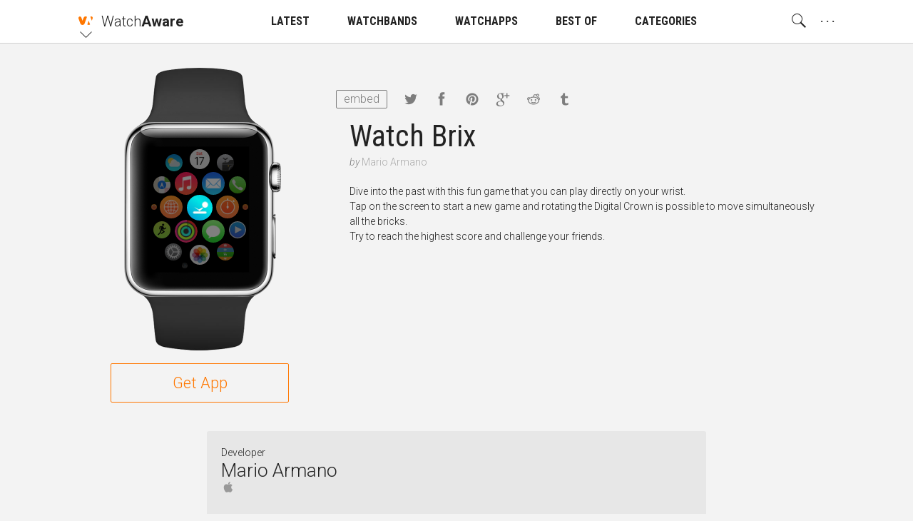

--- FILE ---
content_type: text/html; charset=utf-8
request_url: https://watchaware.com/watch-apps/1500746662
body_size: 13592
content:
<!DOCTYPE html>
<html class="no-js">
<head lang="en">

<!--

 __      __            __           __      ______
/\ \  __/\ \          /\ \__       /\ \    /\  _  \
\ \ \/\ \ \ \     __  \ \ ,_\   ___\ \ \___\ \ \L\ \  __  __  __     __     _ __    __
 \ \ \ \ \ \ \  /'__`\ \ \ \/  /'___\ \  _ `\ \  __ \/\ \/\ \/\ \  /'__`\  /\`'__\/'__`\
  \ \ \_/ \_\ \/\ \L\.\_\ \ \_/\ \__/\ \ \ \ \ \ \/\ \ \ \_/ \_/ \/\ \L\.\_\ \ \//\  __/
   \ `\___x___/\ \__/.\_\\ \__\ \____\\ \_\ \_\ \_\ \_\ \___x___/'\ \__/.\_\\ \_\\ \____\
    '\/__//__/  \/__/\/_/ \/__/\/____/ \/_/\/_/\/_/\/_/\/__//__/   \/__/\/_/ \/_/ \/____/

  -->

  <meta charset="utf-8">
  <meta name="language" content="en" />
  <meta http-equiv="X-UA-Compatible" content="IE=edge">
  <meta http-equiv="Content-Type" content="text/html; charset=UTF-8" />
  <meta name="distribution" content="global" />

  <title>Apple Watch App | Watchaware</title>

    <meta name="ROBOTS" content="INDEX,FOLLOW">

  <meta name="viewport" content="width=device-width, initial-scale=1, minimum-scale=1, maximum-scale=1.5"/>

  <meta name="description" content="Dive into the past with this fun game that you can play directly on your wrist. "/>

  <!-- Schema.org markup for Google+ -->
  <meta itemprop="name" content="Apple Watch App">
  <meta itemprop="description" content="Dive into the past with this fun game that you can play directly on your wrist. ">
  <meta itemprop="image" content="https://s3.amazonaws.com/itunes-images/app-assets/1500746662/1231872/1500746662-1231872-circularArtwork-300.jpg">

  <!-- Twitter Card data -->
  <meta name="twitter:card" content="summary_large_image">
  <meta name="twitter:site" content="@WatchAware">
  <meta name="twitter:title" content="Apple Watch App">
  <meta name="twitter:description" content="Dive into the past with this fun game that you can play directly on your wrist. ">
  <meta name="twitter:image:src" content="https://s3.amazonaws.com/itunes-images/app-assets/1500746662/1231872/1500746662-1231872-circularArtwork-300.jpg">
  <meta name="twitter:widgets:theme" content="light">
  <meta name="twitter:widgets:link-color" content="#dc7d1a">
  <meta name="twitter:partner" content="tfwp">
  <link rel="me" href="https://twitter.com/watchaware">

  <!-- Open Graph data -->
  <meta property="og:title" content="Apple Watch App"/>
  <meta property="og:locale" content="en_US">
  <meta property="og:type" content="article"/>
  <meta property="og:url" content="https://watchaware.com/watch-apps/1500746662"/>
  <meta property="og:image" content="https://s3.amazonaws.com/itunes-images/app-assets/1500746662/1231872/1500746662-1231872-circularArtwork-300.jpg"/>
  <meta property="og:description" content="Dive into the past with this fun game that you can play directly on your wrist. "/>
  <meta property="og:site_name" content="watchaware"/>
  <meta name="author" content="WatchAware Staff Author">

  
  
  
  
  <link rel="canonical" href="https://watchaware.com/watch-apps/1500746662" />
  

  <!-- app icons -->
  <link rel="apple-touch-icon-precomposed" href="/assets/apple-touch-icon-152x152-05b02f15125bb410d10b4f2457f9a0d8.png">
  <link rel="apple-touch-icon" href="/assets/apple-touch-icon-8e78b0e585f9797d3644192d15a557a3.png">
  <link rel="apple-touch-icon" sizes="76x76" href="/assets/apple-touch-icon-76x76-f749ce8a77d3db1f17fcce917305513e.png">
  <link rel="apple-touch-icon" sizes="120x120" href="/assets/apple-touch-icon-120x120-348920028a9774a5d61eeefa2c46814b.png">
  <link rel="apple-touch-icon" sizes="152x152" href="/assets/apple-touch-icon-152x152-05b02f15125bb410d10b4f2457f9a0d8.png">
  <link rel="apple-touch-icon" sizes="180x180" href="/assets/apple-touch-icon-180x180-1effa02d5c7aa85d08ceb6ab99f90df3.png">
  <link rel="icon" sizes="128x128" href="/assets/touch-icon-128x128-15d2b3e0a3afc9ae4841afc17a31d87a.png">
  <link rel="icon" sizes="192x192" href="/assets/touch-icon-192x192-637030bdb770d0a45b83f8df34c98bb8.png">
  <link rel="icon" type="image/png" href="/assets/favicon-32x32-0233c27a4672ba77af6d45ae8f3691e1.png" sizes="32x32">
  <link rel="icon" type="image/png" href="/assets/favicon-96x96-257ede7e721cbc0ce267ab0b464199cb.png" sizes="96x96">
  <link rel="icon" type="image/png" href="/assets/favicon-16x16-527b3f116022f4f9b8e9d9c97799ebc3.png" sizes="16x16">
  <link rel="mask-icon" href="/assets/watchaware-icon-16x16-c782e819c158e5a4e01f2291f2a42494.svg" color="#ff7700">

  <!-- Feeds -->
  <link rel="alternate" type="application/rss+xml" title="WatchAware » Feed" href="https://watchaware.com/feed">

  <link href="/assets/application-5c1e6e008bda3c169bb41261f1df5f0c.css" media="all" rel="stylesheet" />
  <meta content="authenticity_token" name="csrf-param" />
<meta content="W2ALQcd2NzF8v7wS2aWmkQoFfJ/I1pNlWu8Pw+eOpnU=" name="csrf-token" />

  <!-- schema.org json-ld files  -->
  <script type="application/ld+json">
  {
    "@context": "http://schema.org",
    "@type": "Organization",
    "url": "https://www.watchaware.com",
    "logo": {
      "@type": "ImageObject",
      "url": "https://watchaware.com/watchaware_logo_768x467.png",
      "width": 768,
      "height": 467
    }
  }
</script>


<script type="application/ld+json">
  {
    "@context": "http://schema.org/",
    "@type": "MobileApplication",
    "url": "https://watchaware.com/watch-apps/1500746662",
    "name": "Watch Brix",
    "applicationCategory": "watch app",
    "availableOnDevice": "Apple Watch",
    "thumbnailUrl": "https://s3.amazonaws.com/itunes-images/app-assets/1500746662/1231872/1500746662-1231872-circularArtwork-300.jpg",
    "screenshot": [
    ],
    "operatingSystem": "watchOS",
    "softwareVersion": "1.0",
    "author": {
      "@type": "Organization",
      "name": "Mario Armano",
      "url": ""
    },
    "headline": "Watch Brix",
    "description": "Dive into the past with this fun game that you can play directly on your wrist. ",
    "installUrl": "https://getapp.cc/app/1500746662"
  }
</script>


  <!-- end  -->

  <script>
  /*! modernizr 3.3.1 (Custom Build) | MIT !*/
  !function(e,n,t){function o(e){var n=x.className,t=Modernizr._config.classPrefix||"";if(S&&(n=n.baseVal),Modernizr._config.enableJSClass){var o=new RegExp("(^|\\s)"+t+"no-js(\\s|$)");n=n.replace(o,"$1"+t+"js$2")}Modernizr._config.enableClasses&&(n+=" "+t+e.join(" "+t),S?x.className.baseVal=n:x.className=n)}function r(e,n){return typeof e===n}function i(){var e,n,t,o,i,s,a;for(var f in _)if(_.hasOwnProperty(f)){if(e=[],n=_[f],n.name&&(e.push(n.name.toLowerCase()),n.options&&n.options.aliases&&n.options.aliases.length))for(t=0;t<n.options.aliases.length;t++)e.push(n.options.aliases[t].toLowerCase());for(o=r(n.fn,"function")?n.fn():n.fn,i=0;i<e.length;i++)s=e[i],a=s.split("."),1===a.length?Modernizr[a[0]]=o:(!Modernizr[a[0]]||Modernizr[a[0]]instanceof Boolean||(Modernizr[a[0]]=new Boolean(Modernizr[a[0]])),Modernizr[a[0]][a[1]]=o),y.push((o?"":"no-")+a.join("-"))}}function s(){return"function"!=typeof n.createElement?n.createElement(arguments[0]):S?n.createElementNS.call(n,"http://www.w3.org/2000/svg",arguments[0]):n.createElement.apply(n,arguments)}function a(e,n){if("object"==typeof e)for(var t in e)E(e,t)&&a(t,e[t]);else{e=e.toLowerCase();var r=e.split("."),i=Modernizr[r[0]];if(2==r.length&&(i=i[r[1]]),"undefined"!=typeof i)return Modernizr;n="function"==typeof n?n():n,1==r.length?Modernizr[r[0]]=n:(!Modernizr[r[0]]||Modernizr[r[0]]instanceof Boolean||(Modernizr[r[0]]=new Boolean(Modernizr[r[0]])),Modernizr[r[0]][r[1]]=n),o([(n&&0!=n?"":"no-")+r.join("-")]),Modernizr._trigger(e,n)}return Modernizr}function f(){var e=n.body;return e||(e=s(S?"svg":"body"),e.fake=!0),e}function u(e,t,o,r){var i,a,u,l,c="modernizr",d=s("div"),A=f();if(parseInt(o,10))for(;o--;)u=s("div"),u.id=r?r[o]:c+(o+1),d.appendChild(u);return i=s("style"),i.type="text/css",i.id="s"+c,(A.fake?A:d).appendChild(i),A.appendChild(d),i.styleSheet?i.styleSheet.cssText=e:i.appendChild(n.createTextNode(e)),d.id=c,A.fake&&(A.style.background="",A.style.overflow="hidden",l=x.style.overflow,x.style.overflow="hidden",x.appendChild(A)),a=t(d,e),A.fake?(A.parentNode.removeChild(A),x.style.overflow=l,x.offsetHeight):d.parentNode.removeChild(d),!!a}function l(e,n){return!!~(""+e).indexOf(n)}function c(e){return e.replace(/([a-z])-([a-z])/g,function(e,n,t){return n+t.toUpperCase()}).replace(/^-/,"")}function d(e,n){return function(){return e.apply(n,arguments)}}function A(e,n,t){var o;for(var i in e)if(e[i]in n)return t===!1?e[i]:(o=n[e[i]],r(o,"function")?d(o,t||n):o);return!1}function p(e){return e.replace(/([A-Z])/g,function(e,n){return"-"+n.toLowerCase()}).replace(/^ms-/,"-ms-")}function g(n,o){var r=n.length;if("CSS"in e&&"supports"in e.CSS){for(;r--;)if(e.CSS.supports(p(n[r]),o))return!0;return!1}if("CSSSupportsRule"in e){for(var i=[];r--;)i.push("("+p(n[r])+":"+o+")");return i=i.join(" or "),u("@supports ("+i+") { #modernizr { position: absolute; } }",function(e){return"absolute"==getComputedStyle(e,null).position})}return t}function m(e,n,o,i){function a(){u&&(delete z.style,delete z.modElem)}if(i=r(i,"undefined")?!1:i,!r(o,"undefined")){var f=g(e,o);if(!r(f,"undefined"))return f}for(var u,d,A,p,m,h=["modernizr","tspan","samp"];!z.style&&h.length;)u=!0,z.modElem=s(h.shift()),z.style=z.modElem.style;for(A=e.length,d=0;A>d;d++)if(p=e[d],m=z.style[p],l(p,"-")&&(p=c(p)),z.style[p]!==t){if(i||r(o,"undefined"))return a(),"pfx"==n?p:!0;try{z.style[p]=o}catch(v){}if(z.style[p]!=m)return a(),"pfx"==n?p:!0}return a(),!1}function h(e,n,t,o,i){var s=e.charAt(0).toUpperCase()+e.slice(1),a=(e+" "+B.join(s+" ")+s).split(" ");return r(n,"string")||r(n,"undefined")?m(a,n,o,i):(a=(e+" "+P.join(s+" ")+s).split(" "),A(a,n,t))}function v(e,n,o){return h(e,t,t,n,o)}var y=[],_=[],C={_version:"3.3.1",_config:{classPrefix:"",enableClasses:!0,enableJSClass:!0,usePrefixes:!0},_q:[],on:function(e,n){var t=this;setTimeout(function(){n(t[e])},0)},addTest:function(e,n,t){_.push({name:e,fn:n,options:t})},addAsyncTest:function(e){_.push({name:null,fn:e})}},Modernizr=function(){};Modernizr.prototype=C,Modernizr=new Modernizr;var w=C._config.usePrefixes?" -webkit- -moz- -o- -ms- ".split(" "):["",""];C._prefixes=w;var x=n.documentElement,S="svg"===x.nodeName.toLowerCase();Modernizr.addTest("canvas",function(){var e=s("canvas");return!(!e.getContext||!e.getContext("2d"))});var E;!function(){var e={}.hasOwnProperty;E=r(e,"undefined")||r(e.call,"undefined")?function(e,n){return n in e&&r(e.constructor.prototype[n],"undefined")}:function(n,t){return e.call(n,t)}}(),C._l={},C.on=function(e,n){this._l[e]||(this._l[e]=[]),this._l[e].push(n),Modernizr.hasOwnProperty(e)&&setTimeout(function(){Modernizr._trigger(e,Modernizr[e])},0)},C._trigger=function(e,n){if(this._l[e]){var t=this._l[e];setTimeout(function(){var e,o;for(e=0;e<t.length;e++)(o=t[e])(n)},0),delete this._l[e]}},Modernizr._q.push(function(){C.addTest=a}),Modernizr.addAsyncTest(function(){if(!Modernizr.canvas)return!1;var e=new Image,n=s("canvas"),t=n.getContext("2d");e.onload=function(){a("apng",function(){return"undefined"==typeof n.getContext?!1:(t.drawImage(e,0,0),0===t.getImageData(0,0,1,1).data[3])})},e.src="[data-uri]"});var b=C.testStyles=u;Modernizr.addTest("touchevents",function(){var t;if("ontouchstart"in e||e.DocumentTouch&&n instanceof DocumentTouch)t=!0;else{var o=["@media (",w.join("touch-enabled),("),"heartz",")","{#modernizr{top:9px;position:absolute}}"].join("");b(o,function(e){t=9===e.offsetTop})}return t});var T="Moz O ms Webkit",B=C._config.usePrefixes?T.split(" "):[];C._cssomPrefixes=B;var P=C._config.usePrefixes?T.toLowerCase().split(" "):[];C._domPrefixes=P;var j={elem:s("modernizr")};Modernizr._q.push(function(){delete j.elem});var z={style:j.elem.style};Modernizr._q.unshift(function(){delete z.style}),C.testAllProps=h,C.testAllProps=v,Modernizr.addTest("csstransitions",v("transition","all",!0)),i(),o(y),delete C.addTest,delete C.addAsyncTest;for(var N=0;N<Modernizr._q.length;N++)Modernizr._q[N]();e.Modernizr=Modernizr}(window,document);
  !function(){function f(a){localStorage.setItem(b,a),h(a)}function g(a){document.documentElement.classList.remove(d[a])}function h(a){document.documentElement.classList.add(d[a])}var a=this,b="aa_font_size",c=localStorage.getItem(b),d={"10px":"aa_base--10","11px":"aa_base--11","12px":"aa_base--12","13px":"aa_base--13"},e={"14px":"10px","15px":"10px","16px":"10px","17px":"10px","19px":"11px","21px":"12px","23px":"13px","28px":"13px","33px":"13px","40px":"13px","47px":"13px","53px":"13px"};a.measureFontSize=function(){var a=document.createElement("span");a.innerHTML="Sample",a.className="aa_system-font",document.body.appendChild(a);var b=e[window.getComputedStyle(a,null).fontSize];b!=c&&(c&&g(c),f(b))},a.modifyBaseSize=function(a,e){if("number"==typeof a){c=localStorage.getItem(b);var h=parseInt(c.split("px")[0]);a>0?h+=1:a<0&&(h-=1);var i=h+"px";if(e){if(d[i])return!1;if(a>0)return"max";if(a<0)return"min"}else d[i]&&(g(c),f(i))}},a.checkSizePos=function(){var a=modifyBaseSize(1,!0),b=modifyBaseSize(-1,!0);return a||b||!1},c&&2==c.indexOf("px")?h(c):f("10px")}();
  !function(){var a="nightMode";localStorage.getItem(a)&&document.documentElement.classList.add("dark")}();
</script>
</head>
<body ontouchstart>

  <!-- main menu -->
<nav id="js-nav" class="am am--wa aa_text_not_selectable ">
  <div class="container-resp">
    <div class="am__elem aa_pull--left am__elem--sub am__elem--click js-nav-open">
      <div class="am__elem__icon am__elem__logo aai-watchaware"></div>

      <div class="am__elem__down"></div>

      <div class="am__elem__sub am__elem__sub--left aa_text--left">
        <ul class="am__elem__sub__">
          <li><a href="https://appadvice.com/" class="am__elem__sub__elem am__elem__sub__elem--big aai-appadvice">App<strong>Advice</strong></a></li>

          <li><a href="https://appadvice.com/products" class="am__elem__sub__elem am__elem__sub__elem--big aai-appadvice">Gear<strong>Advice</strong></a></li>

          <li><a href="https://appadvice.com/tv" class="am__elem__sub__elem am__elem__sub__elem--big aai-appadvice">App<strong>Advice</strong>/TV</a></li>

          <li><a href="https://appadvice.com/game" class="am__elem__sub__elem am__elem__sub__elem--big aai-nowgaming">Now<strong>Gaming</strong></a></li>
        </ul>
      </div>
    </div>

    <a href="/" class="am__elem aa_pull--left aa_padding-lr--0">
      <div class="am__elem__text aa_text--20 aa_text--light">Watch<span class="aa_text--bold">Aware</span></div>
    </a>

    <div class="am__elem aa_pull--right am__elem--click aa_hide--m js-nav-open">
      <div class="am__elem__text am__elem__text--dot">. . .</div>

      <div class="am__elem__sub am__elem__sub--full aa_text--condensed">
        <ul class="am__elem__sub__ js-nav-set-height">
          <li><a href="/news" class="am__elem__sub__elem aa_text--bold">LATEST</a></li>

          <li><a href="/best-apple-watch-bands" class="am__elem__sub__elem aa_text--bold">WATCHBANDS</a></li>

          <li>
            <div class="am__elem__sub__elem am__elem--click aa_text--bold js-nav-open-sub">WATCHAPPS</div>

            <ul class="am__elem__sub__">
              <li><a href="/watch-apps" class="am__elem__sub__elem">All watch apps</a></li>

              <li><a href="/watch-apps/featured" class="am__elem__sub__elem">Featured watch apps</a></li>
            </ul>
          </li>

          <li><a href="/watch-apps/lists" class="am__elem__sub__elem aa_text--bold">BEST OF</a></li>

          <li><a href="/watch-apps/categories" class="am__elem__sub__elem aa_text--bold">CATEGORIES</a></li>

          <li class="am__elem__sub__divider"></li>

          <li><a href="/authors" class="am__elem__sub__elem">About our staff</a></li>

          <li><a href="https://twitter.com/watchaware" class="am__elem__sub__btn">Follow us on Twitter</a></li>

          <li class="am__elem__sub__divider"></li>

          <li class="aa_clearfix">
            <div class="am__elem__sub__set">
              <button class="am__elem__sub__set__btn aai-moon-cloud js-dark-btn"></button>

              <div class="am__elem__sub__set__text">Night Mode</div>
            </div>

            <div class="am__elem__sub__set aa_hide--touchdevice">
              <button class="am__elem__sub__set__btn aai-plus-circ js-text-plus"></button>

              <button class="am__elem__sub__set__btn aai-minus-circ js-text-minus"></button>

              <div class="am__elem__sub__set__text">Font Size</div>
            </div>
          </li>
        </ul>
      </div>
    </div>

    <div class="am__elem aa_pull--right am__elem--sub am__elem--click aa_show--m js-nav-open">
      <div class="am__elem__text am__elem__text--dot">. . .</div>

      <div class="am__elem__sub am__elem__sub--right aa_text--condensed">
        <ul class="am__elem__sub__">
          <li><a href="/authors" class="am__elem__sub__elem">About our staff</a></li>

          <li><a href="https://twitter.com/watchaware" class="am__elem__sub__btn">Follow us on Twitter</a></li>

          <li class="am__elem__sub__divider"></li>

          <li class="aa_clearfix">
            <div class="am__elem__sub__set">
              <button class="am__elem__sub__set__btn aai-moon-cloud js-dark-btn"></button>

              <div class="am__elem__sub__set__text">Night Mode</div>
            </div>

            <div class="am__elem__sub__set aa_hide--touchdevice">
              <button class="am__elem__sub__set__btn aai-plus-circ js-text-plus"></button>

              <button class="am__elem__sub__set__btn aai-minus-circ js-text-minus"></button>

              <div class="am__elem__sub__set__text">Font Size</div>
            </div>
          </li>
        </ul>
      </div>
    </div>

    <div class="am__elem aa_pull--right am__elem--click js-nav-open has-search on-click ">
      <div class="am__elem__icon aai-search"></div>

      <div class="am__elem__sub am__elem__sub--behind am__elem__sub--full">
        <div class="container-resp aa_position--relative">
          <button class="aa_search__close aai-delete-o js-search-close"></button>

          <form id="js-search" class="am_search " data-before="Look this up for me:" data-after="You searched for:">
            <div class="am_search__icon">
              <div class="mcl_loader mcl_loader--small">
                <div class="mcl_search mcl_search--small">
                  <div class="mcl_search__glass">
                    <div class="mcl_search__glass__paper">
                      <div class="mcl_search__glass__paper__">
                        <div id="js-search-glass" class="mcl_search__glass__paper__text"></div>
                      </div>
                    </div>
                  </div>

                  <div class="mcl_search__handle"></div>
                </div>
              </div>
            </div>

            <div class="am_search__input">
              <input id="js-search-input" class="am_search__input__" type="search" placeholder="" value="">
            </div>
          </form>

          <div class="am_search__options">
            <div class="am_search__options__ aa_text--center">
              <button class="am_search__options__elem active js-search-type" data-search="watch">Watch Apps</button>
            </div>
          </div>
        </div>
      </div>
    </div>

    <a href="/news" class="am__elem aa_margin-lr--15 aa_show--m">
      <div class="am__elem__text aa_text--condensed">LATEST</div>
    </a>

    <a href="/best-apple-watch-bands" class="am__elem aa_margin-lr--15 aa_show--m">
      <div class="am__elem__text aa_text--condensed">WATCHBANDS</div>
    </a>

    <div class="am__elem am__elem--sub am__elem--click aa_margin-lr--15 aa_show--m js-nav-open">
      <a href="/watch-apps" class="am__elem__text aa_text--condensed">WATCHAPPS</a>

      <div class="am__elem__sub am__elem__sub--center aa_text--condensed">
        <ul class="am__elem__sub__">
          <li><a href="/watch-apps" class="am__elem__sub__elem">All watch apps</a></li>

          <li><a href="/watch-apps/featured" class="am__elem__sub__elem">Featured watch apps</a></li>
        </ul>
      </div>
    </div>

    <a href="/watch-apps/lists" class="am__elem aa_margin-lr--15 aa_show--m">
      <div class="am__elem__text aa_text--condensed">BEST OF</div>
    </a>

    <a href="/watch-apps/categories" class="am__elem aa_margin-lr--15 aa_show--m">
      <div class="am__elem__text aa_text--condensed">CATEGORIES</div>
    </a>
  </div>
</nav>
<div id="js-nav-helper" class="am-helper"></div>
<!-- main menu end -->


<!-- page content -->
<div class="main-wrapper">
  <noscript>
    <div class="notification">For proper use of this site, you need to enable javascript in your browser!</div>
  </noscript>

  <div class="notification browsehappy">You are using an <strong>outdated</strong> browser. Please
    <a href="http://browsehappy.com/">upgrade your browser</a> to improve your experience.</div>

  <section class="content aa_clearfix">
    <div class="container-resp aa_noverflow aa_position--relative">
      <div class="aa_hide--s aa_text--center">
        <h1 class="watch-title aa_padding-lr--20">Watch Brix</h1>

        <div class="watch-developer">
          <span>by </span><a class="watch-developer__name" href="" target="_blank">Mario Armano</a>
        </div>
      </div>

      <div class="watch-share">
          <button class="embed-btn aa_show--m js-embed-btn">embed</button>
        <a href="https://twitter.com/intent/tweet?text=Apple Watch App&url=http://watchaware.com/watch-apps/1500746662&via=WatchAware" target="_blank"
           class="share__link share__link--tw aai-twitter"></a>
        <a href="https://www.facebook.com/sharer/sharer.php?u=http://watchaware.com/watch-apps/1500746662" target="_blank"
           class="share__link share__link--fb aai-facebook"></a>
        <a href="https://pinterest.com/pin/create/button/?url=http://watchaware.com/watch-apps/1500746662&description=Dive into the past with this fun game that you can play directly on your wrist. &media=https://s3.amazonaws.com/itunes-images/app-assets/1500746662/1231872/1500746662-1231872-circularArtwork-300.jpg" target="_blank"
           class="share__link share__link--pi aai-pinterest"></a>
        <a href="https://plus.google.com/share?url=http://watchaware.com/watch-apps/1500746662" target="_blank"
           class="share__link share__link--go aai-google-plus"></a>
        <a href="http://www.reddit.com/submit?url=http://watchaware.com/watch-apps/1500746662&title=Apple Watch App" target="_blank"
           class="share__link share__link--re aai-reddit"></a>
        <a href="https://www.tumblr.com/share" target="_blank" class="share__link share__link--tu aai-tumblr"></a>
      </div>

        <div class="embed-view aa_hidden js-embed-view" data-id="1500746662">
          Paste this code into your website:
          <textarea class="embed-view__code js-embed-code"></textarea>
          <a href="https://watchaware.com/v3/embed/1500746662" target="_blank">Customize</a>
        </div>

      <!-- app start -->
<div id="1500746662" class="watch-app-wrapper watch-app-wrapper--only">
  <div class="watch-app-wrapper__pad">
    <div class="watch-app js-watch js-load">
      <div class="watch-app__watch">
        <div class="frame-watch__load show-on-load"></div>

        <!-- add app__watch__band--band-type class as a second class to have a band appear -->
        <div class="watch-app__watch__band watch-app__watch__band--band--milanese"></div>

        <!-- add app__watch__img--watch-type class as a second class to change the default watchface -->
        <div class="watch-app__watch__img watch-app__watch__img--watch-gold">
          <div class="watch-app__watch__img__screen">
            <div class="watch-stage">
              <div class="watch-stage__base js-base">
                <div class="watch-icon watch-icon--1 watch-icon--s"></div>
                <div class="watch-icon watch-icon--2 watch-icon--m"></div>
                <div class="watch-icon watch-icon--3 watch-icon--s"></div>
                <div class="watch-icon watch-icon--4 watch-icon--s"></div>
                <div class="watch-icon watch-icon--5 watch-icon--l"></div>
                <div class="watch-icon watch-icon--6 watch-icon--l"></div>
                <div class="watch-icon watch-icon--7 watch-icon--s"></div>
                <div class="watch-icon watch-icon--8 watch-icon--xs"></div>
                <div class="watch-icon watch-icon--9 watch-icon--l"></div>
                <div class="watch-icon watch-icon--11 watch-icon--l"></div>
                <div class="watch-icon watch-icon--12 watch-icon--xs"></div>
                <div class="watch-icon watch-icon--13 watch-icon--s"></div>
                <div class="watch-icon watch-icon--14 watch-icon--l"></div>
                <div class="watch-icon watch-icon--15 watch-icon--l"></div>
                <div class="watch-icon watch-icon--16 watch-icon--s"></div>
                <div class="watch-icon watch-icon--17 watch-icon--s"></div>
                <div class="watch-icon watch-icon--18 watch-icon--m"></div>
                <div class="watch-icon watch-icon--19 watch-icon--s"></div>
                <div class="watch-icon watch-icon--20 watch-icon--xs"></div>

                <!-- App logo goes here as a background image. -->
                <!-- add js-app/glance/notification-btn class depending on what should play on the icon click -->
                <div class="watch-icon watch-icon--10 js-app-btn" style="background-image: url(https://s3.amazonaws.com/itunes-images/app-assets/1500746662/1231872/1500746662-1231872-circularArtwork-300.jpg)"></div>
              </div>

              <div class="watch-stage__blur"></div>



            </div>
          </div>

          <button class="watch-app__watch__crown js-close"></button>
        </div>
      </div>

      <div class="watch-app__controls hide-on-load">
        <!-- Add js-scroll-play class to the button which should autoplay -->
      </div>

    </div>
  </div>

    <a href="https://getapp.cc/app/1500746662" target="_blank" class="get-btn">Get App</a>
</div>
<!-- app end -->


      <div class="watch-app-details">
        <div class="aa_show--s aa_margin-b--20">
          <h1 class="watch-title">Watch Brix</h1>

          <div class="watch-developer">
            <span>by </span><a class="watch-developer__name" href="" target="_blank">Mario Armano</a>
          </div>
        </div>

        <div class="js-truncate">Dive into the past with this fun game that you can play directly on your wrist. </br>Tap on the screen to start a new game and rotating the Digital Crown is possible to move simultaneously all the bricks.</br>Try to reach the highest score and challenge your friends.</div>
      </div>
    </div>


    <div class="watch-app-details watch-developer-info">
      Developer
      <div class="watch-developer-info__name">Mario Armano</div>

        <a href="https://apps.apple.com/us/developer/mario-armano/id1487222068?uo=4" class="watch-developer-info__link aai-apple" target="_blank"></a>

      <p></p>

    </div>
</section>

</div>
<!-- page content end -->

<!-- footer -->
<footer class="footer">
  <span class="aa_opacity--05">Copyright 2026 AppAdvice LLC. All rights reserved.</span>
</footer>
<!-- footer end -->


<script>
  /** Copyright 2016 Small Batch, Inc.
   * Licensed under the Apache License, Version 2.0 (the "License"); you may not
   * use this file except in compliance with the License. You may obtain a copy of
   * the License at http://www.apache.org/licenses/LICENSE-2.0
   * Unless required by applicable law or agreed to in writing, software
   * distributed under the License is distributed on an "AS IS" BASIS, WITHOUT
   * WARRANTIES OR CONDITIONS OF ANY KIND, either express or implied. See the
   * License for the specific language governing permissions and limitations under
   * the License.*/
  /* Web Font Loader v1.6.26 - (c) Adobe Systems, Google. License: Apache 2.0 */
  (function(){function aa(a,b,c){return a.call.apply(a.bind,arguments)}function ba(a,b,c){if(!a)throw Error();if(2<arguments.length){var d=Array.prototype.slice.call(arguments,2);return function(){var c=Array.prototype.slice.call(arguments);Array.prototype.unshift.apply(c,d);return a.apply(b,c)}}return function(){return a.apply(b,arguments)}}function p(a,b,c){p=Function.prototype.bind&&-1!=Function.prototype.bind.toString().indexOf("native code")?aa:ba;return p.apply(null,arguments)}var q=Date.now||function(){return+new Date};function ca(a,b){this.a=a;this.m=b||a;this.c=this.m.document}var da=!!window.FontFace;function t(a,b,c,d){b=a.c.createElement(b);if(c)for(var e in c)c.hasOwnProperty(e)&&("style"==e?b.style.cssText=c[e]:b.setAttribute(e,c[e]));d&&b.appendChild(a.c.createTextNode(d));return b}function u(a,b,c){a=a.c.getElementsByTagName(b)[0];a||(a=document.documentElement);a.insertBefore(c,a.lastChild)}function v(a){a.parentNode&&a.parentNode.removeChild(a)}
    function w(a,b,c){b=b||[];c=c||[];for(var d=a.className.split(/\s+/),e=0;e<b.length;e+=1){for(var f=!1,g=0;g<d.length;g+=1)if(b[e]===d[g]){f=!0;break}f||d.push(b[e])}b=[];for(e=0;e<d.length;e+=1){f=!1;for(g=0;g<c.length;g+=1)if(d[e]===c[g]){f=!0;break}f||b.push(d[e])}a.className=b.join(" ").replace(/\s+/g," ").replace(/^\s+|\s+$/,"")}function y(a,b){for(var c=a.className.split(/\s+/),d=0,e=c.length;d<e;d++)if(c[d]==b)return!0;return!1}
    function z(a){if("string"===typeof a.f)return a.f;var b=a.m.location.protocol;"about:"==b&&(b=a.a.location.protocol);return"https:"==b?"https:":"http:"}function ea(a){return a.m.location.hostname||a.a.location.hostname}
    function A(a,b,c){function d(){k&&e&&f&&(k(g),k=null)}b=t(a,"link",{rel:"stylesheet",href:b,media:"all"});var e=!1,f=!0,g=null,k=c||null;da?(b.onload=function(){e=!0;d()},b.onerror=function(){e=!0;g=Error("Stylesheet failed to load");d()}):setTimeout(function(){e=!0;d()},0);u(a,"head",b)}
    function B(a,b,c,d){var e=a.c.getElementsByTagName("head")[0];if(e){var f=t(a,"script",{src:b}),g=!1;f.onload=f.onreadystatechange=function(){g||this.readyState&&"loaded"!=this.readyState&&"complete"!=this.readyState||(g=!0,c&&c(null),f.onload=f.onreadystatechange=null,"HEAD"==f.parentNode.tagName&&e.removeChild(f))};e.appendChild(f);setTimeout(function(){g||(g=!0,c&&c(Error("Script load timeout")))},d||5E3);return f}return null};function C(){this.a=0;this.c=null}function D(a){a.a++;return function(){a.a--;E(a)}}function F(a,b){a.c=b;E(a)}function E(a){0==a.a&&a.c&&(a.c(),a.c=null)};function G(a){this.a=a||"-"}G.prototype.c=function(a){for(var b=[],c=0;c<arguments.length;c++)b.push(arguments[c].replace(/[\W_]+/g,"").toLowerCase());return b.join(this.a)};function H(a,b){this.c=a;this.f=4;this.a="n";var c=(b||"n4").match(/^([nio])([1-9])$/i);c&&(this.a=c[1],this.f=parseInt(c[2],10))}function fa(a){return I(a)+" "+(a.f+"00")+" 300px "+J(a.c)}function J(a){var b=[];a=a.split(/,\s*/);for(var c=0;c<a.length;c++){var d=a[c].replace(/['"]/g,"");-1!=d.indexOf(" ")||/^\d/.test(d)?b.push("'"+d+"'"):b.push(d)}return b.join(",")}function K(a){return a.a+a.f}function I(a){var b="normal";"o"===a.a?b="oblique":"i"===a.a&&(b="italic");return b}
    function ga(a){var b=4,c="n",d=null;a&&((d=a.match(/(normal|oblique|italic)/i))&&d[1]&&(c=d[1].substr(0,1).toLowerCase()),(d=a.match(/([1-9]00|normal|bold)/i))&&d[1]&&(/bold/i.test(d[1])?b=7:/[1-9]00/.test(d[1])&&(b=parseInt(d[1].substr(0,1),10))));return c+b};function ha(a,b){this.c=a;this.f=a.m.document.documentElement;this.h=b;this.a=new G("-");this.j=!1!==b.events;this.g=!1!==b.classes}function ia(a){a.g&&w(a.f,[a.a.c("wf","loading")]);L(a,"loading")}function M(a){if(a.g){var b=y(a.f,a.a.c("wf","active")),c=[],d=[a.a.c("wf","loading")];b||c.push(a.a.c("wf","inactive"));w(a.f,c,d)}L(a,"inactive")}function L(a,b,c){if(a.j&&a.h[b])if(c)a.h[b](c.c,K(c));else a.h[b]()};function ja(){this.c={}}function ka(a,b,c){var d=[],e;for(e in b)if(b.hasOwnProperty(e)){var f=a.c[e];f&&d.push(f(b[e],c))}return d};function N(a,b){this.c=a;this.f=b;this.a=t(this.c,"span",{"aria-hidden":"true"},this.f)}function O(a){u(a.c,"body",a.a)}function P(a){return"display:block;position:absolute;top:-9999px;left:-9999px;font-size:300px;width:auto;height:auto;line-height:normal;margin:0;padding:0;font-variant:normal;white-space:nowrap;font-family:"+J(a.c)+";"+("font-style:"+I(a)+";font-weight:"+(a.f+"00")+";")};function Q(a,b,c,d,e,f){this.g=a;this.j=b;this.a=d;this.c=c;this.f=e||3E3;this.h=f||void 0}Q.prototype.start=function(){var a=this.c.m.document,b=this,c=q(),d=new Promise(function(d,e){function k(){q()-c>=b.f?e():a.fonts.load(fa(b.a),b.h).then(function(a){1<=a.length?d():setTimeout(k,25)},function(){e()})}k()}),e=new Promise(function(a,d){setTimeout(d,b.f)});Promise.race([e,d]).then(function(){b.g(b.a)},function(){b.j(b.a)})};function R(a,b,c,d,e,f,g){this.v=a;this.B=b;this.c=c;this.a=d;this.s=g||"BESbswy";this.f={};this.w=e||3E3;this.u=f||null;this.o=this.j=this.h=this.g=null;this.g=new N(this.c,this.s);this.h=new N(this.c,this.s);this.j=new N(this.c,this.s);this.o=new N(this.c,this.s);a=new H(this.a.c+",serif",K(this.a));a=P(a);this.g.a.style.cssText=a;a=new H(this.a.c+",sans-serif",K(this.a));a=P(a);this.h.a.style.cssText=a;a=new H("serif",K(this.a));a=P(a);this.j.a.style.cssText=a;a=new H("sans-serif",K(this.a));a=
      P(a);this.o.a.style.cssText=a;O(this.g);O(this.h);O(this.j);O(this.o)}var S={D:"serif",C:"sans-serif"},T=null;function U(){if(null===T){var a=/AppleWebKit\/([0-9]+)(?:\.([0-9]+))/.exec(window.navigator.userAgent);T=!!a&&(536>parseInt(a[1],10)||536===parseInt(a[1],10)&&11>=parseInt(a[2],10))}return T}R.prototype.start=function(){this.f.serif=this.j.a.offsetWidth;this.f["sans-serif"]=this.o.a.offsetWidth;this.A=q();la(this)};
    function ma(a,b,c){for(var d in S)if(S.hasOwnProperty(d)&&b===a.f[S[d]]&&c===a.f[S[d]])return!0;return!1}function la(a){var b=a.g.a.offsetWidth,c=a.h.a.offsetWidth,d;(d=b===a.f.serif&&c===a.f["sans-serif"])||(d=U()&&ma(a,b,c));d?q()-a.A>=a.w?U()&&ma(a,b,c)&&(null===a.u||a.u.hasOwnProperty(a.a.c))?V(a,a.v):V(a,a.B):na(a):V(a,a.v)}function na(a){setTimeout(p(function(){la(this)},a),50)}function V(a,b){setTimeout(p(function(){v(this.g.a);v(this.h.a);v(this.j.a);v(this.o.a);b(this.a)},a),0)};function W(a,b,c){this.c=a;this.a=b;this.f=0;this.o=this.j=!1;this.s=c}var X=null;W.prototype.g=function(a){var b=this.a;b.g&&w(b.f,[b.a.c("wf",a.c,K(a).toString(),"active")],[b.a.c("wf",a.c,K(a).toString(),"loading"),b.a.c("wf",a.c,K(a).toString(),"inactive")]);L(b,"fontactive",a);this.o=!0;oa(this)};
    W.prototype.h=function(a){var b=this.a;if(b.g){var c=y(b.f,b.a.c("wf",a.c,K(a).toString(),"active")),d=[],e=[b.a.c("wf",a.c,K(a).toString(),"loading")];c||d.push(b.a.c("wf",a.c,K(a).toString(),"inactive"));w(b.f,d,e)}L(b,"fontinactive",a);oa(this)};function oa(a){0==--a.f&&a.j&&(a.o?(a=a.a,a.g&&w(a.f,[a.a.c("wf","active")],[a.a.c("wf","loading"),a.a.c("wf","inactive")]),L(a,"active")):M(a.a))};function pa(a){this.j=a;this.a=new ja;this.h=0;this.f=this.g=!0}pa.prototype.load=function(a){this.c=new ca(this.j,a.context||this.j);this.g=!1!==a.events;this.f=!1!==a.classes;qa(this,new ha(this.c,a),a)};
    function ra(a,b,c,d,e){var f=0==--a.h;(a.f||a.g)&&setTimeout(function(){var a=e||null,k=d||null||{};if(0===c.length&&f)M(b.a);else{b.f+=c.length;f&&(b.j=f);var h,m=[];for(h=0;h<c.length;h++){var l=c[h],n=k[l.c],r=b.a,x=l;r.g&&w(r.f,[r.a.c("wf",x.c,K(x).toString(),"loading")]);L(r,"fontloading",x);r=null;null===X&&(X=window.FontFace?(x=/Gecko.*Firefox\/(\d+)/.exec(window.navigator.userAgent))?42<parseInt(x[1],10):!0:!1);X?r=new Q(p(b.g,b),p(b.h,b),b.c,l,b.s,n):r=new R(p(b.g,b),p(b.h,b),b.c,l,b.s,a,
        n);m.push(r)}for(h=0;h<m.length;h++)m[h].start()}},0)}function qa(a,b,c){var d=[],e=c.timeout;ia(b);var d=ka(a.a,c,a.c),f=new W(a.c,b,e);a.h=d.length;b=0;for(c=d.length;b<c;b++)d[b].load(function(b,d,c){ra(a,f,b,d,c)})};function sa(a,b){this.c=a;this.a=b}function ta(a,b,c){var d=z(a.c);a=(a.a.api||"fast.fonts.net/jsapi").replace(/^.*http(s?):(\/\/)?/,"");return d+"//"+a+"/"+b+".js"+(c?"?v="+c:"")}
    sa.prototype.load=function(a){function b(){if(f["__mti_fntLst"+d]){var c=f["__mti_fntLst"+d](),e=[],h;if(c)for(var m=0;m<c.length;m++){var l=c[m].fontfamily;void 0!=c[m].fontStyle&&void 0!=c[m].fontWeight?(h=c[m].fontStyle+c[m].fontWeight,e.push(new H(l,h))):e.push(new H(l))}a(e)}else setTimeout(function(){b()},50)}var c=this,d=c.a.projectId,e=c.a.version;if(d){var f=c.c.m;B(this.c,ta(c,d,e),function(e){e?a([]):(f["__MonotypeConfiguration__"+d]=function(){return c.a},b())}).id="__MonotypeAPIScript__"+
      d}else a([])};function ua(a,b){this.c=a;this.a=b}ua.prototype.load=function(a){var b,c,d=this.a.urls||[],e=this.a.families||[],f=this.a.testStrings||{},g=new C;b=0;for(c=d.length;b<c;b++)A(this.c,d[b],D(g));var k=[];b=0;for(c=e.length;b<c;b++)if(d=e[b].split(":"),d[1])for(var h=d[1].split(","),m=0;m<h.length;m+=1)k.push(new H(d[0],h[m]));else k.push(new H(d[0]));F(g,function(){a(k,f)})};function va(a,b,c){a?this.c=a:this.c=b+wa;this.a=[];this.f=[];this.g=c||""}var wa="//fonts.googleapis.com/css";function xa(a,b){for(var c=b.length,d=0;d<c;d++){var e=b[d].split(":");3==e.length&&a.f.push(e.pop());var f="";2==e.length&&""!=e[1]&&(f=":");a.a.push(e.join(f))}}
    function ya(a){if(0==a.a.length)throw Error("No fonts to load!");if(-1!=a.c.indexOf("kit="))return a.c;for(var b=a.a.length,c=[],d=0;d<b;d++)c.push(a.a[d].replace(/ /g,"+"));b=a.c+"?family="+c.join("%7C");0<a.f.length&&(b+="&subset="+a.f.join(","));0<a.g.length&&(b+="&text="+encodeURIComponent(a.g));return b};function za(a){this.f=a;this.a=[];this.c={}}
    var Aa={latin:"BESbswy","latin-ext":"\u00e7\u00f6\u00fc\u011f\u015f",cyrillic:"\u0439\u044f\u0416",greek:"\u03b1\u03b2\u03a3",khmer:"\u1780\u1781\u1782",Hanuman:"\u1780\u1781\u1782"},Ba={thin:"1",extralight:"2","extra-light":"2",ultralight:"2","ultra-light":"2",light:"3",regular:"4",book:"4",medium:"5","semi-bold":"6",semibold:"6","demi-bold":"6",demibold:"6",bold:"7","extra-bold":"8",extrabold:"8","ultra-bold":"8",ultrabold:"8",black:"9",heavy:"9",l:"3",r:"4",b:"7"},Ca={i:"i",italic:"i",n:"n",normal:"n"},
      Da=/^(thin|(?:(?:extra|ultra)-?)?light|regular|book|medium|(?:(?:semi|demi|extra|ultra)-?)?bold|black|heavy|l|r|b|[1-9]00)?(n|i|normal|italic)?$/;
    function Ea(a){for(var b=a.f.length,c=0;c<b;c++){var d=a.f[c].split(":"),e=d[0].replace(/\+/g," "),f=["n4"];if(2<=d.length){var g;var k=d[1];g=[];if(k)for(var k=k.split(","),h=k.length,m=0;m<h;m++){var l;l=k[m];if(l.match(/^[\w-]+$/)){var n=Da.exec(l.toLowerCase());if(null==n)l="";else{l=n[2];l=null==l||""==l?"n":Ca[l];n=n[1];if(null==n||""==n)n="4";else var r=Ba[n],n=r?r:isNaN(n)?"4":n.substr(0,1);l=[l,n].join("")}}else l="";l&&g.push(l)}0<g.length&&(f=g);3==d.length&&(d=d[2],g=[],d=d?d.split(","):
      g,0<d.length&&(d=Aa[d[0]])&&(a.c[e]=d))}a.c[e]||(d=Aa[e])&&(a.c[e]=d);for(d=0;d<f.length;d+=1)a.a.push(new H(e,f[d]))}};function Fa(a,b){this.c=a;this.a=b}var Ga={Arimo:!0,Cousine:!0,Tinos:!0};Fa.prototype.load=function(a){var b=new C,c=this.c,d=new va(this.a.api,z(c),this.a.text),e=this.a.families;xa(d,e);var f=new za(e);Ea(f);A(c,ya(d),D(b));F(b,function(){a(f.a,f.c,Ga)})};function Ha(a,b){this.c=a;this.a=b}Ha.prototype.load=function(a){var b=this.a.id,c=this.c.m;b?B(this.c,(this.a.api||"https://use.typekit.net")+"/"+b+".js",function(b){if(b)a([]);else if(c.Typekit&&c.Typekit.config&&c.Typekit.config.fn){b=c.Typekit.config.fn;for(var e=[],f=0;f<b.length;f+=2)for(var g=b[f],k=b[f+1],h=0;h<k.length;h++)e.push(new H(g,k[h]));try{c.Typekit.load({events:!1,classes:!1,async:!0})}catch(m){}a(e)}},2E3):a([])};function Ia(a,b){this.c=a;this.f=b;this.a=[]}Ia.prototype.load=function(a){var b=this.f.id,c=this.c.m,d=this;b?(c.__webfontfontdeckmodule__||(c.__webfontfontdeckmodule__={}),c.__webfontfontdeckmodule__[b]=function(b,c){for(var g=0,k=c.fonts.length;g<k;++g){var h=c.fonts[g];d.a.push(new H(h.name,ga("font-weight:"+h.weight+";font-style:"+h.style)))}a(d.a)},B(this.c,z(this.c)+(this.f.api||"//f.fontdeck.com/s/css/js/")+ea(this.c)+"/"+b+".js",function(b){b&&a([])})):a([])};var Y=new pa(window);Y.a.c.custom=function(a,b){return new ua(b,a)};Y.a.c.fontdeck=function(a,b){return new Ia(b,a)};Y.a.c.monotype=function(a,b){return new sa(b,a)};Y.a.c.typekit=function(a,b){return new Ha(b,a)};Y.a.c.google=function(a,b){return new Fa(b,a)};var Z={load:p(Y.load,Y)};"function"===typeof define&&define.amd?define(function(){return Z}):"undefined"!==typeof module&&module.exports?module.exports=Z:(window.WebFont=Z,window.WebFontConfig&&Y.load(window.WebFontConfig));}());
  (function(){WebFont.load({google:{families:['Roboto:100,300,300italic,400,400italic,500,500italic,700,900','Roboto Condensed:300,400,400italic,700']}});})();
</script>
<script src="/assets/application-c4e5716f656f285739bf6f28b0cfa9ee.js"></script>
<!-- Google Analyics -->
<script>
  (function(i,s,o,g,r,a,m){i['GoogleAnalyticsObject']=r;i[r]=i[r]||function(){
      (i[r].q=i[r].q||[]).push(arguments)},i[r].l=1*new Date();a=s.createElement(o),
    m=s.getElementsByTagName(o)[0];a.async=1;a.src=g;m.parentNode.insertBefore(a,m)
  })(window,document,'script','//www.google-analytics.com/analytics.js','ga');

  ga('create', 'UA-53639315-2', 'auto');
  ga('send', 'pageview');

</script>
<script defer src="https://static.cloudflareinsights.com/beacon.min.js/vcd15cbe7772f49c399c6a5babf22c1241717689176015" integrity="sha512-ZpsOmlRQV6y907TI0dKBHq9Md29nnaEIPlkf84rnaERnq6zvWvPUqr2ft8M1aS28oN72PdrCzSjY4U6VaAw1EQ==" data-cf-beacon='{"version":"2024.11.0","token":"76d12e575e814ec2a2703750f80f4be6","r":1,"server_timing":{"name":{"cfCacheStatus":true,"cfEdge":true,"cfExtPri":true,"cfL4":true,"cfOrigin":true,"cfSpeedBrain":true},"location_startswith":null}}' crossorigin="anonymous"></script>
</body>
</html>
